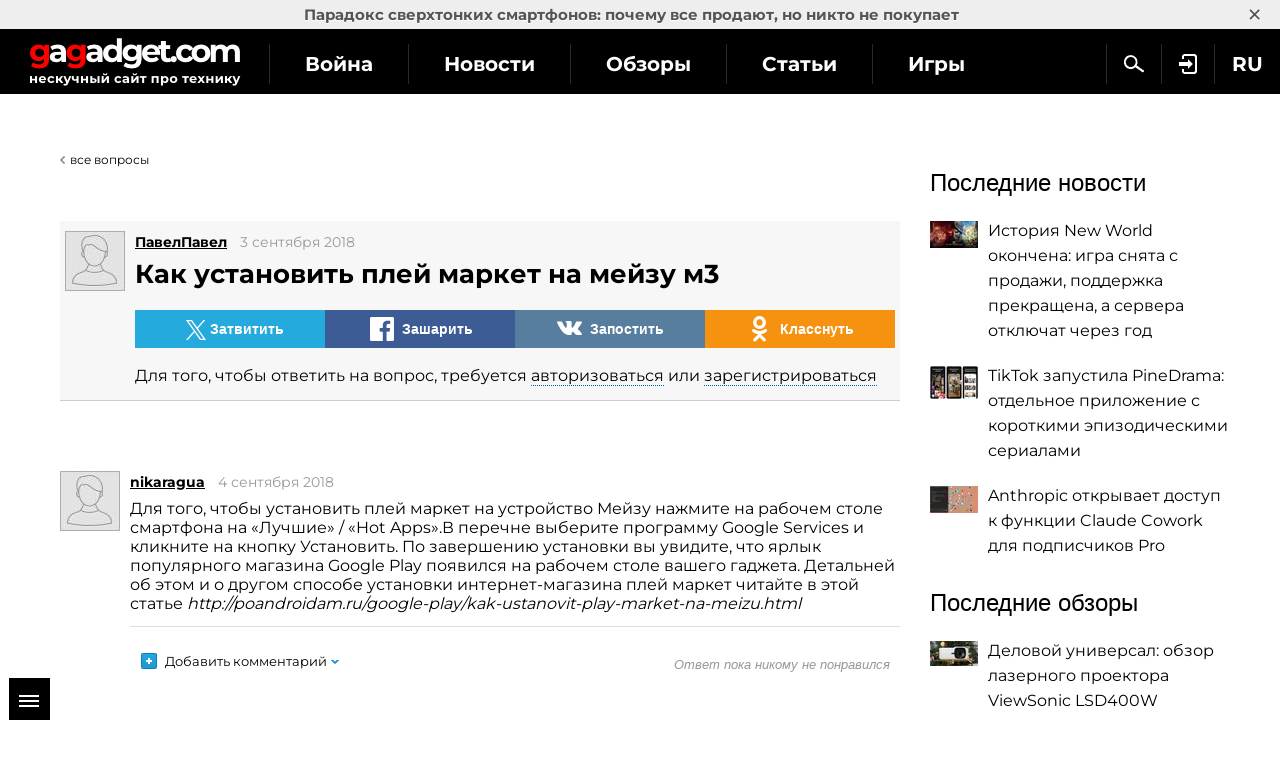

--- FILE ---
content_type: text/html; charset=utf-8
request_url: https://gagadget.com/questions/38145-kak-ustanovit-plej-market-na-mejzu-m3/
body_size: 11990
content:
<!DOCTYPE html>
<html lang="ru">
<head>
	<meta charset="utf-8" />
	<title>
	Как установить плей маркет на мейзу м3
</title>
	
	<meta name="description" content="ПавелПавел спрашивает: Как установить плей маркет на мейзу м3 (38145)" />
	<meta property="og:title" content="ПавелПавел спрашивает: Как установить плей маркет на мейзу м3" />
	<meta property="og:url" content="https://gagadget.com/questions/38145-kak-ustanovit-plej-market-na-mejzu-m3/" />
	<meta property="og:description" content="" />
	<meta property="og:image" content="https://gagadget.com/static/img/Anonymous-avatar.png" />
	<link rel="canonical" href="https://gagadget.com/questions/38145-kak-ustanovit-plej-market-na-mejzu-m3/" />


	<link rel="shortcut icon" href="https://gagadget.com/static/img/favicon.ico" />
	<meta name="google-site-verification" content="QMcaq0cTD_zR_KYHWQnbJOVToeXkQDSi9lQcPiYlmSE" />
	<meta name="dumedia-verify" content="4c69df21d40a" />
	<meta name='ir-site-verification-token' value='2015789489'>
	<meta name="msvalidate.01" content="BA576474C8B94AF0DF2F7F19B170DF72" />
	<meta name="viewport" content="width=device-width, initial-scale=1.0" />
	<meta name="advmaker-verification" content="1b9360c2ac0db62a39764e6e53f30a73" />
	
	<meta property="fb:pages" content="105677749495173" />

	<link rel="dns-prefetch" href="//www.googletagservices.com/" />
	<link rel="dns-prefetch" href="//www.googletagmanager.com/" />
	
	<link rel="dns-prefetch" href="//connect.facebook.net/" />
	<link rel="dns-prefetch" href="//x.magnet.kiev.ua/" />
	<link rel="dns-prefetch" href="//z-na.amazon-adsystem.com/" />
	<link rel="dns-prefetch" href="//autolinkmaker.itunes.apple.com/" />
	<link rel="preload" href="/static/css/montserrat/JTUHjIg1_i6t8kCHKm4532VJOt5-QNFgpCtr6Hw5aXo.woff2" as="font" type="font/woff2" crossorigin />
	<link rel="preload" href="/static/css/montserrat/JTUHjIg1_i6t8kCHKm4532VJOt5-QNFgpCuM73w5aXo.woff2" as="font" type="font/woff2" crossorigin />
	<link rel="preload" href="/static/css/montserrat/JTUHjIg1_i6t8kCHKm4532VJOt5-QNFgpCuM73w3aXpsog.woff2" as="font" type="font/woff2" crossorigin />
	<link rel="preload" href="/static/css/montserrat/JTUHjIg1_i6t8kCHKm4532VJOt5-QNFgpCtr6Hw3aXpsog.woff2" as="font" type="font/woff2" crossorigin />

	

	
	
		<script type="application/ld+json">
		{
			"@context": "https://schema.org",
			"@type": "WebSite",
			"name": "Gagadget.com",
			"url": "https://gagadget.com/",
			"potentialAction": {
				"@type": "SearchAction",
				"target": "https://gagadget.com/search/?q={search_term_string}",
				"query-input": "required name=search_term_string"
			}
		}
		</script>
		<script type="application/ld+json">
		{
			"@context": "https://schema.org",
			"@type": "Organization",
			"name": "Gagadget",
			"legalName": "Gagadget.com",
			"url": "https://gagadget.com/",
			"sameAs": [
				
				"https://flipboard.com/@gagadget/gagadget.com-ru-ut05r8paz",
				
				"https://t.me/gagadget",
				
				"https://twitter.com/gagadget",
				
				"https://www.facebook.com/gagadgetcom",
				
				"https://instagram.com/instagagadget"
				
			],
			"foundingDate": 2007,
			"logo": {
				"@type": "ImageObject",
				"url": "https://gagadget.com/static/img/gg_logo_black_600x60.jpg",
				"width": "600",
				"height": "60"
			},
			"address": {
				"@type": "PostalAddress",
				"streetAddress": "ул. Большая Васильковская 65",
				"addressLocality": "Киев",
				"postalCode": "03150",
				"addressCountry": "UA"
			},
			"contactPoint": {
				"@type": "ContactPoint",
				"email": "info@magnet.kiev.ua",
				"contactType": "headquoters",
				"areaServed": "UA",
				"availableLanguage": [
					"uk","en","de","fr","it","es","nl","sv","da","nb","pl","ru"
				]
			}
		}
		</script>
		<script type="application/ld+json">
		{
			"@context": "https://schema.org",
			"@type": "NewsMediaOrganization",
			"name": "Gagadget",
			"legalName": "Gagadget.com",
			"url": "https://gagadget.com/",
			"sameAs": [
				
				"https://flipboard.com/@gagadget/gagadget.com-ru-ut05r8paz",
				
				"https://t.me/gagadget",
				
				"https://twitter.com/gagadget",
				
				"https://www.facebook.com/gagadgetcom",
				
				"https://instagram.com/instagagadget"
				
			],
			"foundingDate": 2007,
			"logo": {
				"@type": "ImageObject",
				"url": "https://gagadget.com/static/img/gg_logo_black_600x60.jpg",
				"width": "600",
				"height": "60"
			},
			"address": {
				"@type": "PostalAddress",
				"streetAddress": "ул. Большая Васильковская 65",
				"addressLocality": "Киев",
				"postalCode": "03150",
				"addressCountry": "UA"
			},
			"contactPoint": {
				"@type": "ContactPoint",
				"email": "info@magnet.kiev.ua",
				"contactType": "headquoters",
				"areaServed": "UA",
				"availableLanguage": [
					"uk","en","de","fr","it","es","nl","sv","da","nb","pl","ru"
				]
			}
		}
		</script>
	
	<script type="application/ld+json">
	{
		"@context": "https://schema.org",
		"@type": "QAPage",
		"mainEntity": {
			"@type": "Question",
			"name": "Как установить плей маркет на мейзу м3",
			"text": "Как установить плей маркет на мейзу м3",
			"answerCount": "1",
			"dateCreated": "2018-09-03T22:19:32",
			"author": {
				"@type": "Person",
				"name": "ПавелПавел"
			},
			
				
					"suggestedAnswer": [
						{
							"@type": "Answer",
							"text": "Для того, чтобы установить плей маркет на устройство Мейзу нажмите на рабочем столе смартфона на «Лучшие» / «Hot Apps».В перечне выберите программу Google Services и кликните на кнопку Установить. По завершению установки вы увидите, что ярлык популярного магазина Google Play появился на рабочем столе вашего гаджета. Детальней об этом и о другом способе установки интернет-магазина плей маркет читайте в этой статье [http://poandroidam.ru/google-play/kak-ustanovit-play-market-na-meizu.html](http://poandroidam.ru/google-play/kak-ustanovit-play-market-na-meizu.html)",
							"dateCreated": "2018-09-04T03:34:01",
							"upvoteCount": "0",
							"url": "https://gagadget.com/questions/38145-kak-ustanovit-plej-market-na-mejzu-m3/#answer-39265",
							"author": {
								"@type": "Person",
								"name": "nikaragua"
							}
						}
					]
				
			
			
		}
	}
	</script>


	

	
	<link rel="stylesheet" href="/static/css/social-likes_flat.css?v=1" />
	
		<link rel="stylesheet" type="text/css" media="all" href="/static/css/montserrat/montserrat.css?v=5" />
		<link rel="stylesheet" type="text/css" media="all" href="/static/css/layout.css?v=20230227" />
		<link rel="stylesheet" type="text/css" media="all" href="/static/css/all.css?v=14072025" />
		<link rel="stylesheet" type="text/css" media="all" href="/static/css/components.css?v=20240708" />
		<link rel="stylesheet" type="text/css" media="all" href="/static/markitup/skins/markitup/style.css" />
		<link rel="stylesheet" type="text/css" media="all" href="/static/markitup/sets/markdown/style.css?v=4" />
		
			<link rel="stylesheet" type="text/css" media="all" href="/static/css/fit.css?v=112" />
		
	


	
		<script async="async" src="https://www.googletagservices.com/tag/js/gpt.js"></script>
	
	<script>
		var googletag = googletag || {};
		googletag.cmd = googletag.cmd || [];
		
			
	var gptadslots=[],
		gptIndex = -1;

			googletag.cmd.push(function() {
				var mapping_top = googletag.sizeMapping().
				addSize([768, 500], [728, 90]).
				addSize([1, 1], [[360, 100], [320, 50], [320, 100]]).
				build();
				
				
				googletag.pubads().collapseEmptyDivs(true);
				googletag.pubads().enableSingleRequest();
				googletag.pubads().setTargeting('request-path', '/questions/38145-kak-ustanovit-plej-market-na-mejzu-m3/');
				
	googletag.pubads().setTargeting('pagetype', ['question']);



	googletag.pubads().setTargeting('gg-theme', []);

				
				googletag.enableServices();
			});
		
	</script>

	

	<script type="text/javascript" src="/static/CACHE/js/a32fa4dcc6df.js"></script>

	

	
	
		<script id="facebook-jssdk" src="https://connect.facebook.net/ru_RU/all.js#xfbml=1"></script>
	
	<script>
		var infinitePostsOptions = {
			'next': '/questions/20205-kak-skachat-igryi-cherez-gugol-plej-esli-u-tebya-na-balanse-6-kopeek/',
			'exclude': 38145,
			'next_infinite_substitution': 0
		};
	</script>
	<script src="/static/js/questions.js?v201809101738"></script>


	<script src="/static/js/advert.js"></script>
	

	<!-- Gravitec push -->
	<script>(function(w,d,s,l,i){w[l]=w[l]||[];w[l].push({'gtm.start':
	new Date().getTime(),event:'gtm.js'});var f=d.getElementsByTagName(s)[0],
	j=d.createElement(s),dl=l!='dataLayer'?'&l='+l:'';j.async=true;j.src=
	'https://www.googletagmanager.com/gtm.js?id='+i+dl;f.parentNode.insertBefore(j,f);
	})(window,document,'script','dataLayer','GTM-K3XZ8W3');</script>
	<!-- End Gravitec push -->

	<script type="text/javascript" src="https://classic.avantlink.com/affiliate_app_confirm.php?mode=js&authResponse=c43af3017a9b4af8fd22d6e5570994ae478d5406"></script>
</head>
<body class="os-mac body-pt body-pt_toplink">

	<!-- Google Tag Manager (noscript) -->
	<noscript><iframe src="https://www.googletagmanager.com/ns.html?id=GTM-KDNH3DF"
	height="0" width="0" style="display:none;visibility:hidden"></iframe></noscript>
	<!-- End Google Tag Manager (noscript) -->

	
		<div id="gagadget_branding">
			<script>
				googletag.cmd.push(function() {
					googletag.defineSlot('/13436854/gagadget_branding', [1, 1], 'gagadget_branding').addService(googletag.pubads());
					googletag.display('gagadget_branding');
				});
			</script>
		</div>
	

	
		
			
				<script async src="//pagead2.googlesyndication.com/pagead/js/adsbygoogle.js"></script>
				<script>
					(adsbygoogle = window.adsbygoogle || []).push({
						google_ad_client: "ca-pub-2414957330122261",
						enable_page_level_ads: true
					});
				</script>
			
		
	

	

		
			
<div class="header-wrap js-header-wrap header-wrap_fixed">
	
		<div class="toplink-container js-toplink-container">
	<a href="https://gagadget.com/ru/683779-paradoks-sverhtonkih-smartfonov-pochemu-vse-prodayut-no-nikto-ne-pokupaet/" class="toplink-container__link js-open"><b>Парадокс сверхтонких смартфонов: почему все продают, но никто не покупает</b></a>
	<a href="#" class="toplink-container__link toplink-container__link_close" data-url="/ajax/close-toplink/639/">×</a>
</div>

	

	<div class="header-cont">
		<div class="header-cont__in">
			<ul class="nav pull-right js-sub-cont">
				<li class="pull-right relative">
					

<div class="js-country">
	
		<span class="nav__link nav__link_nar">
			RU
		</span>
		<ul class="nav-drop">
			
				
					
						
											
							
								<li>
									<a href="/uk/" class="nav-drop__link">UK</a>
								</li>
							
						
					
				
			
				
					
						
											
							
								<li>
									<a href="/en/" class="nav-drop__link">EN</a>
								</li>
							
						
					
				
			
				
					
						
											
							
								<li>
									<a href="https://gagadget.de/" class="nav-drop__link">DE</a>
								</li>
							
						
					
				
			
				
					
						
											
							
								<li>
									<a href="/fr/" class="nav-drop__link">FR</a>
								</li>
							
						
					
				
			
				
					
						<li>
							<a href="https://gagadget.it/" class="nav-drop__link">IT</a>
						</li>
					
				
			
				
					
						
											
							
								<li>
									<a href="https://gagadget.es/" class="nav-drop__link">ES</a>
								</li>
							
						
					
				
			
				
					
						
											
							
								<li>
									<a href="https://gagadget.nl/" class="nav-drop__link">NL</a>
								</li>
							
						
					
				
			
				
					
						
											
							
								<li>
									<a href="https://sv.gagadget.com/" class="nav-drop__link">SV</a>
								</li>
							
						
					
				
			
				
					
						
					
				
			
				
					
						
					
				
			
				
					
						
											
							
								<li>
									<a href="https://gagadget.pl/" class="nav-drop__link">PL</a>
								</li>
							
						
					
				
			
				
			
		</ul>
	
</div>
				</li>
				
				<li class="pull-right">
					
						<a href="/auth/login/?next=/questions/38145-kak-ustanovit-plej-market-na-mejzu-m3/" class="nav__link nav__link_nar auth-login" rel="nofollow"><span class="nav__login"></span></a>
					
				</li>
				<li class="pull-right">
					<a href="/search/" class="nav__link nav__link_nar js-search" rel="nofollow"><span class="nav__search"></span></a>
				</li>
				<li class="pull-right nav__more js-submenu">
					<div class="menu-link">
						<span class="nav__link nav__link_nar">
							<span class="icon-bar-wr">
								<span class="icon-bar"></span>
								<span class="icon-bar"></span>
								<span class="icon-bar"></span>
							</span>
						</span>
						<ul class="nav-drop"></ul>
					</div>
				</li>
			</ul>
			<ul class="nav nav_left js-r-menu">
				<li class="js-r-menu-item">
					<a href="/war/" class="nav__link">Война</a>
				</li>
				<li class="js-r-menu-item">
					<a href="/news/" class="nav__link">Новости</a>
				</li>
				<li class="js-r-menu-item">
					<a href="/reviews/" class="nav__link">Обзоры</a>
				</li>
				<li class="js-r-menu-item">
					<a href="/articles/" class="nav__link">Статьи</a>
				</li>
				<li class="js-r-menu-item">
					<a href="/games/" class="nav__link">Игры</a>
				</li>
				
				<li class="js-r-menu-item">
					<a href="/chto-kupit/" class="nav__link">Что купить</a>
				</li>
				
				<li class="js-r-menu-item">
					<a href="/specials/" class="nav__link">Спецпроекты</a>
				</li>
				<li class="js-r-menu-item">
					<a href="/questions/popular/" class="nav__link">Вопросы эксперту</a>
				</li>
				
			</ul>
			
		</div>
	</div>
	<div class="header-logo">
		<a class="logo-gg" href="/ru/"></a>
	</div>
	<div class="clearfix"></div>
	
</div>

		

		

		<div id="wrapper" class="l-page-wrapper">
			
				
			
			<div class="site-body">
				<div id="main" class=" l-container">
					
					

					
						<div id="content" class="js-preload-content l-grid_main">
							<div class="r-wide">
								
	<div class="l-container">
		<div class="l-grid">
			<div class="l-inner">
				<a href="/questions/last/" class="expert-link">все вопросы</a>
			</div>
		</div>
	</div>
	<div id="js-post-container">
		

<div class="l-container js-post" id="post-38145" data-url="/questions/38145-kak-ustanovit-plej-market-na-mejzu-m3/" data-title="Как установить плей маркет на мейзу м3">
	<div class="l-grid">
		<div class="l-inner">

			<div class="questions">
				<div class="questions-holder">
					<div class="questions-item main-item">
						
						<a href="/users/194375/all/"><img class="photo" src="/static/img/Anonymous-avatar.png" width="60" height="60" alt="ПавелПавел" /></a>
						
						<div class="item-content">
							<div class="cont">
								<div class="head">
									<div class="left10 pull-right">
										
										
									</div>

									<div class="clear r-mobi"></div>
									
									<strong class="name"><a href="/users/194375/all/">ПавелПавел</a></strong>
									
									<span class="date">3 сентября 2018</span>
									
									
								</div>
								<h1 class="question-detail-title">Как установить плей маркет на мейзу м3</h1>

								

								
								

								<div class="top20 bottom20">
									<div id="social-likes-post-38145" class="social-likes social-likes_gg" data-url="https://gagadget.com/questions/38145-kak-ustanovit-plej-market-na-mejzu-m3/" data-title="Как установить плей маркет на мейзу м3">
										<div class="twitter" data-via="gagadget"><span class="r-pc social-likes__txt">Затвитить</span></div>
										<div class="facebook"><span class="r-pc social-likes__txt">Зашарить</span></div>
									
										<div class="vkontakte"><span class="r-pc social-likes__txt">Запостить</span></div>
										<div class="odnoklassniki"><span class="r-pc social-likes__txt">Класснуть</span></div>
									
									</div>
								</div>

								

								
									<p>Для того, чтобы ответить на вопрос, требуется <a class="auth-login" href="/auth/login/">авторизоваться</a> или <a class="registration" href="/registration/">зарегистрироваться</a></p>
									
								
							</div>
						</div>
					</div>
				</div>

				
					<div class="l-container">
						<div class="l-grid">
							<div class="l-inner l-inner_wide text-center">
								<noindex>
									<div id="gagadget_question_cont-top_38145"></div>
									<script type="text/javascript">
										gptIndex++;

										(function (gptIndex) {
											var el = document.getElementById('gagadget_question_cont-top_38145');
											el.setAttribute('data-gpt-index', gptIndex);

											if (typeof OA_branding == "undefined") {
												googletag.cmd.push(function() {
													var gagadget__cont_728 = googletag.sizeMapping().
													addSize([1280, 700], [728, 90]).
													addSize([500, 500], [468, 60]).
													addSize([1, 1], [300, 250]).
													build();
													gptadslots[gptIndex] = googletag.defineSlot('/146704994/gagadget_question_cont-top', [[728, 90], [468, 60], [300, 250]], 'gagadget_question_cont-top_38145').defineSizeMapping(gagadget__cont_728).addService(googletag.pubads());
													googletag.display("gagadget_question_cont-top_38145");
												});
											} else {
												googletag.cmd.push(function() {
													var gagadget__cont_728 = googletag.sizeMapping().
													addSize([500, 500], [468, 60]).
													addSize([1, 1], [300, 250]).
													build();
													gptadslots[gptIndex] =  googletag.defineSlot('/146704994/gagadget_question_cont-top', [[468, 60], [300, 250]], 'gagadget_question_cont-top_38145').defineSizeMapping(gagadget__cont_728).addService(googletag.pubads());
													googletag.display("gagadget_question_cont-top_38145");
												});
											}
										})(gptIndex);
									</script>
								</noindex>
							</div>
						</div>
					</div>
				

				<div id="answers">
					
					<div id="answer-39265" class="questions-holder no-bot-padding questions-holder-last">
						<div class="questions-item">
							
							<a href="/users/194692/all/"><img class="photo" src="/static/img/Anonymous-avatar.png" width="60" height="60" alt="nikaragua" /></a>
							
							<div class="item-content ss_class">
								<div class="cont">
									<div class="head">
										
										
										
										<strong class="name"><a href="/users/194692/all/">nikaragua</a></strong>
										
										
										<span class="date">4 сентября 2018</span>
										
										
										
										
									</div>

									<div class="markdown-content open-links-in-new-tab">
										
											<p>Для того, чтобы установить плей маркет на устройство Мейзу нажмите на рабочем столе смартфона на «Лучшие» / «Hot Apps».В перечне выберите программу Google Services и кликните на кнопку Установить. По завершению установки вы увидите, что ярлык популярного магазина Google Play появился на рабочем столе вашего гаджета. Детальней об этом и о другом способе установки интернет-магазина плей маркет читайте в этой статье <i title="http://poandroidam.ru/google-play/kak-ustanovit-play-market-na-meizu.html">http://poandroidam.ru/google-play/kak-ustanovit-play-market-na-meizu.html</i></p>
										
									</div>

								</div>
								<div class="questions-bot questions-bot_cust">
									<div class="comments c39265 supercomments">
										<a href="#">Добавить комментарий</a>
									</div>
									<ul class="superList">
										
										
											<li><em>Ответ пока никому не понравился</em></li>
										
									</ul>
								</div>
							</div>
							<div id="comments-39265" class="b-comments-block__back hidden">
								
								
								<div class="clearfix"></div>
							</div>
						</div>
					</div>
					
				</div>
				
					<div class="l-container">
						<div class="l-grid_2">
							<div class="l-inner l-inner_wide text-center">
								<div id="gagadget_question_cont-left_38145"></div>
								<script type="text/javascript">
									gptIndex++;

									(function (gptIndex) {
										var el = document.getElementById('gagadget_question_cont-left_38145');
										el.setAttribute('data-gpt-index', gptIndex);

										if (typeof OA_branding == "undefined") {
											googletag.cmd.push(function() {
												var gagadget_cont_336 = googletag.sizeMapping().
												addSize([1280, 700], [336, 280]).
												addSize([1, 1], [300, 250]).
												build();
												gptadslots[gptIndex] = googletag.defineSlot('/146704994/gagadget_question_cont-left', [[336, 280], [300, 250]], 'gagadget_question_cont-left_38145').defineSizeMapping(gagadget_cont_336).addService(googletag.pubads());
												googletag.display("gagadget_question_cont-left_38145");
											});
										} else {
											googletag.cmd.push(function() {
												gptadslots[gptIndex] = googletag.defineSlot('/146704994/gagadget_question_cont-left', [300, 250], 'gagadget_question_cont-left_38145').addService(googletag.pubads());
												googletag.display("gagadget_question_cont-left_38145");
											});
										}
									})(gptIndex);
								</script>
							</div>
						</div>
						<div class="l-grid_2">
							<div class="l-inner l-inner_wide text-center">
							</div>
						</div>
					</div>
					
				

				


			</div>
		</div>
	</div>
</div>

	</div>

	<div id="js-magicblock-ref" class="clearfix"></div>

	<div id="pc_panel_wrap" class="b-magicblock">
		<div id="pc_panel" class="pc_panel">
			<a href="#" class="b-magicblock__close">Close</a>
			<div class="b-magicblock__name">Советуем<br />почитать</div>
			<div class="b-sidebar-news__item b-magicblock__item">
				<a class="b-sidebar-news__link b-magicblock__link" href="https://gagadget.com/other/2012-08-03-10_priznakov_tekhnozadrota/">
					
					<span class="b-sidebar-news__text">10 признаков технозадрота</span>
				</a>
			</div>
			<div class="b-sidebar-news__item b-magicblock__item">
				<a class="b-sidebar-news__link b-magicblock__link" href="https://gagadget.com/software/2013-10-18-10-adskih-prilozhenij-dlya-iphoneipad-chto-nam-prislali/">
					
					<span class="b-sidebar-news__text">10 адских приложений для iPhone/iPad, что нам прислали</span>
				</a>
			</div>
			<div class="b-sidebar-news__item b-magicblock__item">
				<a class="b-sidebar-news__link b-magicblock__link" href="https://gagadget.com/misc_gadgets/2010-08-15-10_funktsii_kotorykh_nam_ne_khvataet_v_robopylesosakh/">
					
					<span class="b-sidebar-news__text">10 функций, которых нам не хватает в робопылесосах</span>
				</a>
			</div>
			<div class="b-sidebar-news__item b-magicblock__item">
				<a class="b-sidebar-news__link b-magicblock__link" href="https://gagadget.com/cellphones/2012-07-03-kak_iphone_ubil_nokia_tragediya_v_chetyrekh_aktakh/">
					
					<span class="b-sidebar-news__text">Как iPhone убил Nokia (трагедия в четырёх актах)</span>
				</a>
			</div>
			<div class="b-sidebar-news__item b-magicblock__item">
				<a class="b-sidebar-news__link b-magicblock__link" href="https://gagadget.com/home_av/2010-08-01-10_prichin_ne_toropitsya_s_pokupkoi_3d-televizora/">
					
					<span class="b-sidebar-news__text">10 причин не торопиться с покупкой 3D-телевизора</span>
				</a>
			</div>
			<div class="b-sidebar-news__item b-magicblock__item">
				<a class="b-sidebar-news__link b-magicblock__link" href="https://gagadget.com/cellphones/2010-08-08-10_provalivshikhsya_tekhnologii_v_mobilnykh_telefonakh/">
					
					<span class="b-sidebar-news__text">10 провалившихся технологий в мобильных телефонах</span>
				</a>
			</div>
		</div>
		<div id="pc_panel_short" class="pc_panel_short">
			<a href="#" class="b-dashed">Советуем почитать</a>
		</div>
	</div>

							</div>
						</div>
						
						<div id="sidebar" class="l-grid_rightcol">
							<div class="js-preload-sidebar">
								
	
		
	
	
									
										

	<div class="ads">
		
	<div id="gagadget_premium" class="gagadget_premium">
		<script>
			googletag.cmd.push(function() {
				googletag.defineSlot('/146704994/gagadget_premium', [[300, 600], [300, 250]], 'gagadget_premium').addService(googletag.pubads());
				googletag.display('gagadget_premium');
			});
		</script>
	</div>

	</div>


									

									

									
										<div class="ads">
	
	<div id="gagadget_premium_2">
		<script>
			googletag.cmd.push(function() {
				googletag.defineSlot('/146704994/gagadget_premium_2', [300, 250], 'gagadget_premium_2').addService(googletag.pubads());
				googletag.display('gagadget_premium_2');
			});
		</script>
	</div>

</div>
									

									
	
	


									<div class="ads-mb">
										
									</div>

									

									
										
											





	

	<div class="b-sidebar-news">
		<div class="b-sota-head">Последние новости</div>
		<div class="b-sota-body">
			<ul class="b-sota-list b-sota-list_news">
				
					<li class="b-sota-list__item">
						<div class="b-media-item">
							<a class="b-media-item__linkimg" href="/ru/692357-istoriya-new-world-okonchena-igra-snyata-s-prodazhi-podderzhka-prekraschena-a-servera-otklyuchat-cherez-god/">
								
									
										<img class="b-media-item__img" src="/media/cache/1b/78/1b78e64351b9948be161435c9e5d712c.webp" width="48" height="27" alt="История New World окончена: игра снята с продажи, поддержка прекращена, а сервера отключат через год" title="История New World окончена: игра снята с продажи, поддержка прекращена, а сервера отключат через год" />
									
								
							</a>
							<span class="b-media-item__linktxt">
								<a href="/ru/692357-istoriya-new-world-okonchena-igra-snyata-s-prodazhi-podderzhka-prekraschena-a-servera-otklyuchat-cherez-god/#js-comment-form" class="b-indexnode__comments b-indexnode__comments_fr">0</a>
								<a class="link-black" href="/ru/692357-istoriya-new-world-okonchena-igra-snyata-s-prodazhi-podderzhka-prekraschena-a-servera-otklyuchat-cherez-god/">
									<span class="b-media-item__txt">История New World окончена: игра снята с продажи, поддержка прекращена, а сервера отключат через год</span>
								</a>
							</span>
							<div class="clearfix"></div>
						</div>
					</li>
				
					<li class="b-sota-list__item">
						<div class="b-media-item">
							<a class="b-media-item__linkimg" href="/ru/692400-tiktok-zapustila-pinedrama-otdelnoe-prilozhenie-s-korotkimi-epizodicheskimi-serialami/">
								
									
										<img class="b-media-item__img" src="/media/cache/ce/32/ce32ee3a9687bbb4d9cb9b8db6db458c.webp" width="48" height="33" alt="TikTok запустила PineDrama: отдельное приложение с короткими эпизодическими сериалами" title="TikTok запустила PineDrama: отдельное приложение с короткими эпизодическими сериалами" />
									
								
							</a>
							<span class="b-media-item__linktxt">
								<a href="/ru/692400-tiktok-zapustila-pinedrama-otdelnoe-prilozhenie-s-korotkimi-epizodicheskimi-serialami/#js-comment-form" class="b-indexnode__comments b-indexnode__comments_fr">0</a>
								<a class="link-black" href="/ru/692400-tiktok-zapustila-pinedrama-otdelnoe-prilozhenie-s-korotkimi-epizodicheskimi-serialami/">
									<span class="b-media-item__txt">TikTok запустила PineDrama: отдельное приложение с короткими эпизодическими сериалами</span>
								</a>
							</span>
							<div class="clearfix"></div>
						</div>
					</li>
				
					<li class="b-sota-list__item">
						<div class="b-media-item">
							<a class="b-media-item__linkimg" href="/ru/692393-anthropic-otkryivaet-dostup-k-funktsii-claude-cowork-dlya-podpischikov-pro/">
								
									
										<img class="b-media-item__img" src="/media/cache/d2/46/d246a3f65fa06b75f621267eb7ab06e4.webp" width="48" height="27" alt="Anthropic открывает доступ к функции Claude Cowork для подписчиков Pro" title="Anthropic открывает доступ к функции Claude Cowork для подписчиков Pro" />
									
								
							</a>
							<span class="b-media-item__linktxt">
								<a href="/ru/692393-anthropic-otkryivaet-dostup-k-funktsii-claude-cowork-dlya-podpischikov-pro/#js-comment-form" class="b-indexnode__comments b-indexnode__comments_fr">0</a>
								<a class="link-black" href="/ru/692393-anthropic-otkryivaet-dostup-k-funktsii-claude-cowork-dlya-podpischikov-pro/">
									<span class="b-media-item__txt">Anthropic открывает доступ к функции Claude Cowork для подписчиков Pro</span>
								</a>
							</span>
							<div class="clearfix"></div>
						</div>
					</li>
				
				
			</ul>
		</div>
	</div>


										
										





	

	<div class="b-sidebar-news">
		<div class="b-sota-head">Последние обзоры</div>
		<div class="b-sota-body">
			<ul class="b-sota-list b-sota-list_news">
				
					<li class="b-sota-list__item">
						<div class="b-media-item">
							<a class="b-media-item__linkimg" href="/ru/689948-delovoj-universal-obzor-lazernogo-proektora-viewsonic-lsd400w-obzor-lazernogo-proektora-viewsonic-lsd400w/">
								
									
										<img class="b-media-item__img" src="/media/cache/ae/02/ae0284e1aabb4f096b21d58f613a03ff.webp" width="48" height="25" alt="Деловой универсал: обзор лазерного проектора ViewSonic LSD400W" title="Деловой универсал: обзор лазерного проектора ViewSonic LSD400W" />
									
								
							</a>
							<span class="b-media-item__linktxt">
								<a href="/ru/689948-delovoj-universal-obzor-lazernogo-proektora-viewsonic-lsd400w-obzor-lazernogo-proektora-viewsonic-lsd400w/#js-comment-form" class="b-indexnode__comments b-indexnode__comments_fr">0</a>
								<a class="link-black" href="/ru/689948-delovoj-universal-obzor-lazernogo-proektora-viewsonic-lsd400w-obzor-lazernogo-proektora-viewsonic-lsd400w/">
									<span class="b-media-item__txt">Деловой универсал: обзор лазерного проектора ViewSonic LSD400W</span>
								</a>
							</span>
							<div class="clearfix"></div>
						</div>
					</li>
				
					<li class="b-sota-list__item">
						<div class="b-media-item">
							<a class="b-media-item__linkimg" href="/ru/685430-baza-obzor-gejmerskogo-noutbuka-asus-rog-strix-g16-2025/">
								
									
										<img class="b-media-item__img" src="/media/cache/2a/0d/2a0d86351f68cfe8f2a876505285f51f.webp" width="48" height="25" alt="База: обзор геймерского ноутбука ASUS ROG Strix G16 (2025)" title="База: обзор геймерского ноутбука ASUS ROG Strix G16 (2025)" />
									
								
							</a>
							<span class="b-media-item__linktxt">
								<a href="/ru/685430-baza-obzor-gejmerskogo-noutbuka-asus-rog-strix-g16-2025/#js-comment-form" class="b-indexnode__comments b-indexnode__comments_fr">0</a>
								<a class="link-black" href="/ru/685430-baza-obzor-gejmerskogo-noutbuka-asus-rog-strix-g16-2025/">
									<span class="b-media-item__txt">База: обзор геймерского ноутбука ASUS ROG Strix G16 (2025)</span>
								</a>
							</span>
							<div class="clearfix"></div>
						</div>
					</li>
				
					<li class="b-sota-list__item">
						<div class="b-media-item">
							<a class="b-media-item__linkimg" href="/ru/684950-mister-chetkost-obzor-65-dyujmovogo-qled-televizora-samsung-neo-qled-qn70f-obzor-65-dyujmovogo-qled-televizora-samsung-neo-qled-qn70f/">
								
									
										<img class="b-media-item__img" src="/media/cache/6f/46/6f46f51914af15b5a31ba8c2a04a5843.webp" width="48" height="25" alt="Мистер Четкость: обзор 65-дюймового QLED-телевизора Samsung Neo QLED QN70F" title="Мистер Четкость: обзор 65-дюймового QLED-телевизора Samsung Neo QLED QN70F" />
									
								
							</a>
							<span class="b-media-item__linktxt">
								<a href="/ru/684950-mister-chetkost-obzor-65-dyujmovogo-qled-televizora-samsung-neo-qled-qn70f-obzor-65-dyujmovogo-qled-televizora-samsung-neo-qled-qn70f/#js-comment-form" class="b-indexnode__comments b-indexnode__comments_fr">0</a>
								<a class="link-black" href="/ru/684950-mister-chetkost-obzor-65-dyujmovogo-qled-televizora-samsung-neo-qled-qn70f-obzor-65-dyujmovogo-qled-televizora-samsung-neo-qled-qn70f/">
									<span class="b-media-item__txt">Мистер Четкость: обзор 65-дюймового QLED-телевизора Samsung Neo QLED QN70F</span>
								</a>
							</span>
							<div class="clearfix"></div>
						</div>
					</li>
				
				
			</ul>
		</div>
	</div>


										
											
												<div class="ads">
													<div id="gagadget_sidebar">
														<script>
															googletag.cmd.push(function() {
																googletag.defineSlot('/146704994/gagadget_sidebar', [[300, 250], [300, 240]], 'gagadget_sidebar').addService(googletag.pubads());
																googletag.enableServices();
																googletag.display('gagadget_sidebar');
															});
														</script>
													</div>
												</div>
											
										
										





	

	<div class="b-sidebar-news">
		<div class="b-sota-head">Последние статьи</div>
		<div class="b-sota-body">
			<ul class="b-sota-list b-sota-list_news">
				
					<li class="b-sota-list__item">
						<div class="b-media-item">
							<a class="b-media-item__linkimg" href="/ru/690954-samsung-na-ces-2026-kak-vision-ai-companion-menyaet-samu-ideyu-televizora/">
								
									
										<img class="b-media-item__img" src="/media/cache/63/95/63953c416f84c6f3c79fc9fd72669426.webp" width="48" height="25" alt="Samsung на CES 2026: как Vision AI Companion меняет саму идею телевизора" title="Samsung на CES 2026: как Vision AI Companion меняет саму идею телевизора" />
									
								
							</a>
							<span class="b-media-item__linktxt">
								<a href="/ru/690954-samsung-na-ces-2026-kak-vision-ai-companion-menyaet-samu-ideyu-televizora/#js-comment-form" class="b-indexnode__comments b-indexnode__comments_fr">0</a>
								<a class="link-black" href="/ru/690954-samsung-na-ces-2026-kak-vision-ai-companion-menyaet-samu-ideyu-televizora/">
									<span class="b-media-item__txt">Samsung на CES 2026: как Vision AI Companion меняет саму идею телевизора</span>
								</a>
							</span>
							<div class="clearfix"></div>
						</div>
					</li>
				
					<li class="b-sota-list__item">
						<div class="b-media-item">
							<a class="b-media-item__linkimg" href="/ru/688437-vojna-tonkih-smartfonov-kto-poka-vyiigryivaet-gonku-tehnologij-i-pochemu-eto-ne-apple-ili-samsung/">
								
									
										<img class="b-media-item__img" src="/media/cache/ad/de/addeeac84261604919c4e5c3ed445ce1.webp" width="48" height="25" alt="Война тонких смартфонов: кто пока выигрывает гонку технологий и почему это не Apple или Samsung" title="Война тонких смартфонов: кто пока выигрывает гонку технологий и почему это не Apple или Samsung" />
									
								
							</a>
							<span class="b-media-item__linktxt">
								<a href="/ru/688437-vojna-tonkih-smartfonov-kto-poka-vyiigryivaet-gonku-tehnologij-i-pochemu-eto-ne-apple-ili-samsung/#js-comment-form" class="b-indexnode__comments b-indexnode__comments_fr">0</a>
								<a class="link-black" href="/ru/688437-vojna-tonkih-smartfonov-kto-poka-vyiigryivaet-gonku-tehnologij-i-pochemu-eto-ne-apple-ili-samsung/">
									<span class="b-media-item__txt">Война тонких смартфонов: кто пока выигрывает гонку технологий и почему это не Apple или Samsung</span>
								</a>
							</span>
							<div class="clearfix"></div>
						</div>
					</li>
				
					<li class="b-sota-list__item">
						<div class="b-media-item">
							<a class="b-media-item__linkimg" href="/ru/687994-vzletit-li-mini-ssd-ili-7-sumasshedshih-nakopitelej-o-kotoryih-vyi-ne-znali/">
								
									
										<img class="b-media-item__img" src="/media/cache/ea/dd/eaddfbe448cc16f9a4467a012cd27d4b.webp" width="48" height="25" alt="Взлетит ли Mini SSD или 7 сумасшедших накопителей, о которых вы не знали" title="Взлетит ли Mini SSD или 7 сумасшедших накопителей, о которых вы не знали" />
									
								
							</a>
							<span class="b-media-item__linktxt">
								<a href="/ru/687994-vzletit-li-mini-ssd-ili-7-sumasshedshih-nakopitelej-o-kotoryih-vyi-ne-znali/#js-comment-form" class="b-indexnode__comments b-indexnode__comments_fr">0</a>
								<a class="link-black" href="/ru/687994-vzletit-li-mini-ssd-ili-7-sumasshedshih-nakopitelej-o-kotoryih-vyi-ne-znali/">
									<span class="b-media-item__txt">Взлетит ли Mini SSD или 7 сумасшедших накопителей, о которых вы не знали</span>
								</a>
							</span>
							<div class="clearfix"></div>
						</div>
					</li>
				
				
			</ul>
		</div>
	</div>


									

									

									
										
											<div id="js-preload-banner" class="r-no-mobi">
												<div>
													<div id="gagadget_scroll"></div>
													<script>
														(function () {
															googletag.cmd.push(function() {
																gptadslots_scroll = googletag.defineSlot('/146704994/gagadget_scroll', [300, 600], 'gagadget_scroll').
																setTargeting('infinite_scroll', 'true').
																addService(googletag.pubads());
															});
														})();
													</script>
												</div>
											</div>
										
									

								

							</div>
						</div>
						
					

					
						<div class="clearfix js-preload-footer"></div>
					

					
				</div>
			</div>
		</div>

		<div id="lightbox" class="lightbox"></div>
		<div id="fader"></div>

		
	

<div id="footer" class="fixed js-footer">
	
		<div class="footer-slide">
			<a class="footer-slide__up js-up" href="#">
				<span class="icon-bar-wr">
					<span class="icon-bar"></span>
					<span class="icon-bar"></span>
					<span class="icon-bar"></span>
				</span>
			</a>
			<a class="footer-slide__down js-down" href="#"><span class="footer-slide__triang"></span></a>
		</div>
	
	<div class="l-page-wrapper">
		<div class="footer-content">
			<div class="l-container r-no-mobi">
				



	<div class="l-grid_4">
		<div class="l-inner">
			<div class="footer-content__b-name">О сайте</div>
			
				<div class="footer-content__b-elem"><a class="footer-content__link" href="/about/">Редакция</a></div>
			
				<div class="footer-content__b-elem"><a class="footer-content__link" href="/ru/573213-redaktsionnaya-politika-gagadgetcom/">Редакционная политика</a></div>
			
				<div class="footer-content__b-elem"><a class="footer-content__link" href="/ru/573451-predosterezheniya-po-ispolzovaniyu-ii/">Предостережения по использованию ИИ</a></div>
			
				<div class="footer-content__b-elem"><a class="footer-content__link" href="/policy/">Политика конфиденциальности</a></div>
			
				<div class="footer-content__b-elem"><a class="footer-content__link" href="/archive/">Архив материалов</a></div>
			
				<div class="footer-content__b-elem"><a class="footer-content__link" href="/contact/">Связаться с нами</a></div>
			
				<div class="footer-content__b-elem"><noindex><a class="footer-content__link" href="http://magnet.kiev.ua/advertising/gagadget/" rel="nofollow" title="закрытая ссылка" target="_blank">Разместить рекламу</a></noindex></div>
			
				<div class="footer-content__b-elem"><a class="footer-content__link" href="/adv/">Партнерам и рекламодателям</a></div>
			
				<div class="footer-content__b-elem"><noindex><a class="footer-content__link" href="http://magnet.kiev.ua/rules/" rel="nofollow" title="закрытая ссылка" target="_blank">Пользовательское соглашение</a></noindex></div>
			
				<div class="footer-content__b-elem"><a class="footer-content__link" href="/other/2014-02-08-kak-stat-avtorom-na-gagadgetcom-kratkoe-rukovodstvo/">Стать автором</a></div>
			
				<div class="footer-content__b-elem"><a class="footer-content__link" href="/uk/">Українською</a></div>
			
		</div>
	</div>
	

	<div class="l-grid_4">
		<div class="l-inner">
			<div class="footer-content__b-name">Популярные темы</div>
			
				<div class="footer-content__b-elem"><a class="footer-content__link" href="/uav/">БПЛА</a></div>
			
				<div class="footer-content__b-elem"><a class="footer-content__link" href="/blokchejn-i-kriptovalyuty/">Блокчейн и криптовалюты</a></div>
			
				<div class="footer-content__b-elem"><a class="footer-content__link" href="/legends/">Легендарные гаджеты</a></div>
			
				<div class="footer-content__b-elem"><a class="footer-content__link" href="/technology/">Редакция рекомендует</a></div>
			
				<div class="footer-content__b-elem"><a class="footer-content__link" href="/bookmarks/">Полезности</a></div>
			
				<div class="footer-content__b-elem"><a class="footer-content__link" href="/kino/">Кино</a></div>
			
				<div class="footer-content__b-elem"><a class="footer-content__link" href="/spacex/">SpaceX</a></div>
			
				<div class="footer-content__b-elem"><a class="footer-content__link" href="/smarthome/">Умный дом</a></div>
			
		</div>
	</div>
	
		<div class="clearbt visible-xs"></div>
	

	<div class="l-grid_4">
		<div class="l-inner">
			<div class="footer-content__b-name">Производители</div>
			
				<div class="footer-content__b-elem"><a class="footer-content__link" href="/samsung/">Samsung</a></div>
			
				<div class="footer-content__b-elem"><a class="footer-content__link" href="/apple/">Apple</a></div>
			
				<div class="footer-content__b-elem"><a class="footer-content__link" href="/xiaomi/">Xiaomi</a></div>
			
				<div class="footer-content__b-elem"><a class="footer-content__link" href="/huawei/">Huawei</a></div>
			
				<div class="footer-content__b-elem"><a class="footer-content__link" href="/honor/">Honor</a></div>
			
				<div class="footer-content__b-elem"><a class="footer-content__link" href="/asus/">Asus</a></div>
			
				<div class="footer-content__b-elem"><a class="footer-content__link" href="/lg/">LG</a></div>
			
				<div class="footer-content__b-elem"><a class="footer-content__link" href="/lenovo/">Lenovo</a></div>
			
		</div>
	</div>
	

	<div class="l-grid_4">
		<div class="l-inner">
			<div class="footer-content__b-name">Категории</div>
			
				<div class="footer-content__b-elem"><a class="footer-content__link" href="/ssd/">SSD-накопители</a></div>
			
				<div class="footer-content__b-elem"><a class="footer-content__link" href="/robot-vacuum-cleaner/">Роботы-пылесосы</a></div>
			
				<div class="footer-content__b-elem"><a class="footer-content__link" href="/phones/">Смартфоны</a></div>
			
				<div class="footer-content__b-elem"><a class="footer-content__link" href="/headphones/">Наушники</a></div>
			
				<div class="footer-content__b-elem"><a class="footer-content__link" href="/mobile-pc/">Ноутбуки</a></div>
			
		</div>
	</div>
	
		<div class="clearbt visible-xs"></div>
	


			</div>
			<div class="l-container">
				
			</div>

			<div class="l-container">
				<div class="l-grid">
					<div class="l-inner l-inner_high">
						<div class="clearbt visible-xs"></div>
						<div class="footer-content__gagadget">
							
							© 2007—2026 <strong><span class="red">g</span>a<span class="red">g</span>adget</strong>.com
						</div>
						<div class="clearfix"></div>
					</div>
				</div>
			</div>
		</div>
		
	</div>
</div>



		
		

	

	

	
		<script src="/static/js/ajax-banner.js?v=20211228"></script>
	

	<script type="text/javascript" src="/static/CACHE/js/9554d7013e00.js"></script>

	

	
	
	
	<script>
		$(document).ready(function() {
			answer_voting();

			var app = {};
			app.opt = {
				cont: '.js-dd-container',
				body: '.js-dd-body',
				button: '.js-dd-button',
				open: false
			};

			$(app.opt.cont).each(function() {
				var cont = $(this),
					body = cont.find(app.opt.body),
					button = cont.find(app.opt.button);

				if( $(this).height() < body.height() ) {
					button.show();
				}

				button.find('span').on('click', function() {
					cont.toggleClass('js-dd-opened');
				});
			});

			window.app = app;

			// init footer for infinite scroll post
			var footer_slide = function() {
				var foot = $('.js-footer'),
					up = $('.js-footer .js-up'),
					down = $('.js-footer .js-down');

				up.on('click', function() {
					var foot_H = foot.outerHeight(true);
					foot.css({top: 'auto', bottom: - foot_H});
					foot.animate({bottom: 0}, 700);
					up.hide();
					down.css('display', 'block');
					return false;
				});
				down.on('click', function() {
					var foot_H = foot.outerHeight(true);
					down.hide();
					up.css('display', 'block');
					foot.animate({bottom: - foot_H}, 700);
					setTimeout(function(){foot.css({top: '100%', bottom: 'auto'})}, 1000);
					return false;
				});
			}
			footer_slide();

			$('i[title]').each(function() {
				var attrs = {
					href: $(this).attr("title") || '',
					onclick: $(this).attr("onclick") || '',
					className: $(this).attr("class") || ''
				},
				template = '<a href="{ href }" onclick="{ onclick }" class="{ className }">' + $(this).html() + '</a>',
				html = template;

				for( var i in attrs ) {
					html = html.replace('{ ' + i + ' }', attrs[i]);
				}
				$(this).replaceWith(html);
			});

			(function() {
				var window_w = $(window).width(),
					window_h = $(window).height(),
					$pc_panel = $('#pc_panel'),
					$pc_panel_wrap = $('#pc_panel_wrap'),
					$pc_panel_short = $('#pc_panel_short'),
					$pc_panel_shortlink = $pc_panel_short.find('a'),
					pc_panel_w = $pc_panel_wrap.width(),
					$pc_reference = $('#js-magicblock-ref'),
					page_w = $('#wrapper').outerWidth(),
					place_for_px;

				function place_for() {
					place_for_px = (window_w - page_w) / 2;
				}

				function smallPanel() {
					$pc_panel.hide();
					$pc_panel_short.show();
				}

				function bigPanel() {
					$pc_panel.show();
					$pc_panel_short.hide();
				}

				function hidePanel() {
					$pc_panel_wrap.css({'left' : -window_w + 'px'});
				}

				function showPanel() {
					$pc_panel_wrap.stop().animate({'left': '0'},200).show();
				}

				function go_party()
				{
					var distanceTop = $pc_reference.offset().top - window_h;
					if( place_for_px < 110 ) {
						//return;
					}
					else if( place_for_px >= 400 ) {
						if( $(window).scrollTop() > distanceTop ) {
							if( parseInt($pc_panel_wrap.css('left')) == -window_w ) {
								if( $.cookie('panel_open') == 'small' ) {
									smallPanel();
									showPanel();
								} else {
									bigPanel();
									showPanel();
								}
							}
						} else {
							if( parseInt($pc_panel_wrap.css('left')) == 0 ) {
								$pc_panel_wrap.stop().animate({'left': -pc_panel_w + 'px'},200,function(){ hidePanel() });
							}
						}
					}
					else if( place_for_px < 400 ) {
						var supp = $pc_panel_wrap.css('left');
						if( $(window).scrollTop() > distanceTop ) {
							if( parseInt($pc_panel_wrap.css('left')) == -window_w ) {
								if( $.cookie('panel_open') == 'big' ) {
									bigPanel();
									showPanel();
								} else {
									smallPanel();
									showPanel();
								}
							}
						} else {
							if( parseInt($pc_panel_wrap.css('left')) == 0 ) {
								$pc_panel_wrap.stop().animate({'left': -pc_panel_w + 'px'},200,function(){ hidePanel() });
							}
						}
					}
				}

				$(window).bind('resize', function() {
					window_w = $(window).width();
					window_h = $(window).height();
					go_party();
				}).bind('scroll', function() {
					place_for();
					go_party();
				});

				go_party();

				$pc_panel.find('.b-magicblock__close').on('click', function() {
					smallPanel();
					$.cookie('panel_open', 'small', {expires:7, path:'/'});
					return false;
				});

				$pc_panel_shortlink.on('click', function() {
					bigPanel();
					$.cookie('panel_open', 'big', {path:'/'});
					return false;
				});
			})();
		});
	</script>


	

	
		
			<div id="gagadget_interstitial">
				<script>
					googletag.cmd.push(function() {
						var gagadget_interstitial = googletag.defineOutOfPageSlot('/146704994/gagadget_interstitial', googletag.enums.OutOfPageFormat.INTERSTITIAL);
						if( gagadget_interstitial ) {
							gagadget_interstitial.addService(googletag.pubads());
						}
					});
				</script>
			</div>
		
	

	<div id="amzn-assoc-ad-0b812062-363c-4e74-bcc8-0d7b208fe035"></div>
	<script async src="//z-na.amazon-adsystem.com/widgets/onejs?MarketPlace=US&adInstanceId=0b812062-363c-4e74-bcc8-0d7b208fe035"></script>

	<!--Auto Link Maker-->
	
	<!--/Auto Link Maker-->

	

	<!-- Google Tag Manager -->
	<script>(function(w,d,s,l,i){w[l]=w[l]||[];w[l].push({'gtm.start':
	new Date().getTime(),event:'gtm.js'});var f=d.getElementsByTagName(s)[0],
	j=d.createElement(s),dl=l!='dataLayer'?'&l='+l:'';j.async=true;j.src=
	'https://www.googletagmanager.com/gtm.js?id='+i+dl;f.parentNode.insertBefore(j,f);
	})(window,document,'script','dataLayer','GTM-KDNH3DF');</script>
	<!-- End Google Tag Manager -->

	<!-- Global site tag (gtag.js) - Google Ads: 1004384918 -->
	<script async src="https://www.googletagmanager.com/gtag/js?id=AW-1004384918"></script>
	<script>
		window.dataLayer = window.dataLayer || [];
		function gtag(){dataLayer.push(arguments);}
		gtag('js', new Date());
		gtag('config', 'AW-1004384918');
	</script>

	<!-- Google tag (gtag.js) G4 -->
	<script async src="https://www.googletagmanager.com/gtag/js?id=G-0NS9LW1MJ3"></script>
	<script>
		window.dataLayer = window.dataLayer || [];
		function gtag(){dataLayer.push(arguments);}
		gtag('js', new Date());
		gtag('config', 'G-0NS9LW1MJ3');
	</script>

	<!-- Gravitec push -->
	<noscript><iframe src="https://www.googletagmanager.com/ns.html?id=GTM-K3XZ8W3"
	height="0" width="0" style="display:none;visibility:hidden"></iframe></noscript>
	<!-- End Gravitec push -->

	
	


	
		<!-- Matomo -->
		<script>
		  var _paq = window._paq = window._paq || [];
		  /* tracker methods like "setCustomDimension" should be called before "trackPageView" */
		  _paq.push(['trackPageView']);
		  _paq.push(['enableLinkTracking']);
		  (function() {
		    var u="//mm.magnet.kiev.ua/";
		    _paq.push(['setTrackerUrl', u+'matomo.php']);
		    _paq.push(['setSiteId', '8']);
		    var d=document, g=d.createElement('script'), s=d.getElementsByTagName('script')[0];
		    g.async=true; g.src=u+'matomo.js'; s.parentNode.insertBefore(g,s);
		  })();
		</script>
		<!-- End Matomo Code -->
	

	<script>
		!function(){var o=$("<span/>",{"data-js":"scrolltop",class:"scrolltop"});$("body").append(o),o.on("click",function(){$("html,body").animate({scrollTop:0},1e3)}),$(window).scrollTop()>750&&o.show(),$(window).scroll(function(){$(this).scrollTop()>750?o.show():o.hide()})}();
	</script>

</body>
</html>

--- FILE ---
content_type: text/html; charset=utf-8
request_url: https://www.google.com/recaptcha/api2/aframe
body_size: 183
content:
<!DOCTYPE HTML><html><head><meta http-equiv="content-type" content="text/html; charset=UTF-8"></head><body><script nonce="hRbUwUq6y_H-zIxJ0_FUSg">/** Anti-fraud and anti-abuse applications only. See google.com/recaptcha */ try{var clients={'sodar':'https://pagead2.googlesyndication.com/pagead/sodar?'};window.addEventListener("message",function(a){try{if(a.source===window.parent){var b=JSON.parse(a.data);var c=clients[b['id']];if(c){var d=document.createElement('img');d.src=c+b['params']+'&rc='+(localStorage.getItem("rc::a")?sessionStorage.getItem("rc::b"):"");window.document.body.appendChild(d);sessionStorage.setItem("rc::e",parseInt(sessionStorage.getItem("rc::e")||0)+1);localStorage.setItem("rc::h",'1768641882274');}}}catch(b){}});window.parent.postMessage("_grecaptcha_ready", "*");}catch(b){}</script></body></html>

--- FILE ---
content_type: application/javascript; charset=utf-8
request_url: https://fundingchoicesmessages.google.com/f/AGSKWxW-Nkg4yl_CXO8IAufV2xS70F3VbjOoxOF4w_gZ37FdRLFiaCGPRohGIvgvHY4c7X6b-hUj__l7ZPR7LweIz1H8j9_bQNSlzi-cH1BcpfyUDoc8DID_aYPPzpLN7Wj6sPeZRTxck5eg-bU6ULpwd2pczEWFTtpzwGOWK1sbNs-sxtUGBeN0obvCqxZ-/__adbar._Web_ad.-ad-right._adtxt./freead2.
body_size: -1291
content:
window['f149ecdf-c3e1-4642-af69-bd3902a2e4c2'] = true;

--- FILE ---
content_type: application/javascript
request_url: https://gagadget.com/static/js/questions.js?v201809101738
body_size: 1372
content:
$(function() {
  var InfinitePosts = function(options){
    var self = this;
    self.isLoading = false;
    self.next = options.next;
    self.exclude = options.exclude;
    self.next_infinite_substitution = options.next_infinite_substitution;

    self.container = $('#js-post-container');
    self.spinner = $('.js-spinner');
    self.postId = $('.js-post').attr('id');
    self.loadedPost = null;

    var supportPageOffset = window.pageXOffset !== undefined;
    var isCSS1Compat = ((document.compatMode || "") === "CSS1Compat");

    self.getScrollY = function(){
      return supportPageOffset ? window.pageYOffset : isCSS1Compat ? document.documentElement.scrollTop : document.body.scrollTop;
    };

    self.pageY = self.getScrollY();

    self.postAtOffset = function(callback, y){
      // console.log('postAtOffset', y);
      var elementTop, elementBottom;
      $('.js-post').each(function(index, element){
        element = $(element);
        elementTop = element.offset().top;
        elementBottom = elementTop + element.height();

        if(elementTop <= y && elementBottom >= y){
          return callback(element);
        }
      });
    };

    self.gotPostCallback = function(post){
      // console.log('gotPostCallback', post);
      if(typeof post !== 'undefined'){
        self.replaceState(post);
      }
    };

    self.checkScroll = function(event){
      // console.log('checkScroll', event);
      var offset;
      if((window.innerHeight + self.getScrollY()) >= document.getElementById('js-post-container').offsetHeight){
        // console.log('checkScroll', event);
        var html = self.loadedPost;
        self.loadedPost = null;
        self.renderPost(html);
        self.pageY = self.getScrollY();
        return;
      }else if(self.getScrollY() > self.pageY){
        offset = window.innerHeight - 25;
      }else{
        offset = 25;
      }
      self.postAtOffset(self.gotPostCallback, offset +  self.getScrollY());
      self.pageY = self.getScrollY();
    };

    self.replaceState = function(post){
      // console.log('replaceState', post);
      if(typeof post !== 'undefined' && post.hasClass('js-post') && post.attr('id') !== self.postId){
        var title = post.data('title'),
            url = post.data('url');

        if(typeof history !== 'undefined' && typeof history.pushState !== 'undefined' ){
          document.title = title;
          history.pushState({}, title, url);
        }
        googletag.cmd.push(function() {
          googletag.pubads().refresh([gptadslots_scroll]);
        });
        self.postId = post.attr('id');
      }
    };

    self.renderPost = function(html){
      //console.log('renderPost');
      var post = $(html);

      post.find("i[title]").each(function(index, element){
        el = $(element);
        var attrs = {
          href: el.attr("title") || '',
          onclick: el.attr("onclick") || '',
          className: el.attr("class") || ''
        };
        var template = '<a href="{ href }" onclick="{ onclick }" class="{ className }">' + el.html() + '</a>';
        var ht = template;

        for(var i in attrs){
          ht = ht.replace('{ ' + i + ' }', attrs[i]);
        }
        el.replaceWith(ht);
      });

      self.container.append(post);
      self.replaceState(post);
      answer_voting();

      $('#social-likes-' + post.attr('id')).socialLikes({forceUpdate: true});
    };

    self.loadPost = function(){
      //console.log('loadPost');
      if(!self.isLoading && self.next){
        var itemNum = self.container.find('.js-post').length;
        self.isLoading = true;
        $.ajax({
          url: self.next + '?exclude=' + self.exclude + '&item_num=' + itemNum + '&next_infinite_substitution=' + self.next_infinite_substitution,
          method: 'GET',
          method: 'GET',
          dataType: 'json',
          beforeSend: function() {
            self.spinner.css('visibility', 'visible');
          },
          success: function(data) {
            //console.log('fetched new post');
            if(data.next){
              self.next = data.next;
            }else{
              self.next = false;
            }

            self.next_infinite_substitution = data.next_infinite_substitution;

            if((window.innerHeight + self.getScrollY()) >= document.getElementById('js-post-container').offsetHeight){
              //console.log('rendering post');
              self.loadedPost = null;
              self.renderPost(data.html);
            }else{
              //console.log('store post');
              self.loadedPost = data.html;
            }
            self.spinner.css('visibility', 'hidden');
            self.isLoading = false;
          }
        });
      }
    };

    self.scrollHandler = function(event){
      if(self.getScrollY() >= document.getElementById('js-post-container').offsetHeight - window.innerHeight * 2 && !self.loadedPost){
        self.loadPost();
      }
      self.checkScroll(event);
    };
    $(window).on('scroll', self.scrollHandler);
  };
  if(typeof infinitePostsOptions !== 'undefined'){
    new InfinitePosts(infinitePostsOptions);
  }
});
